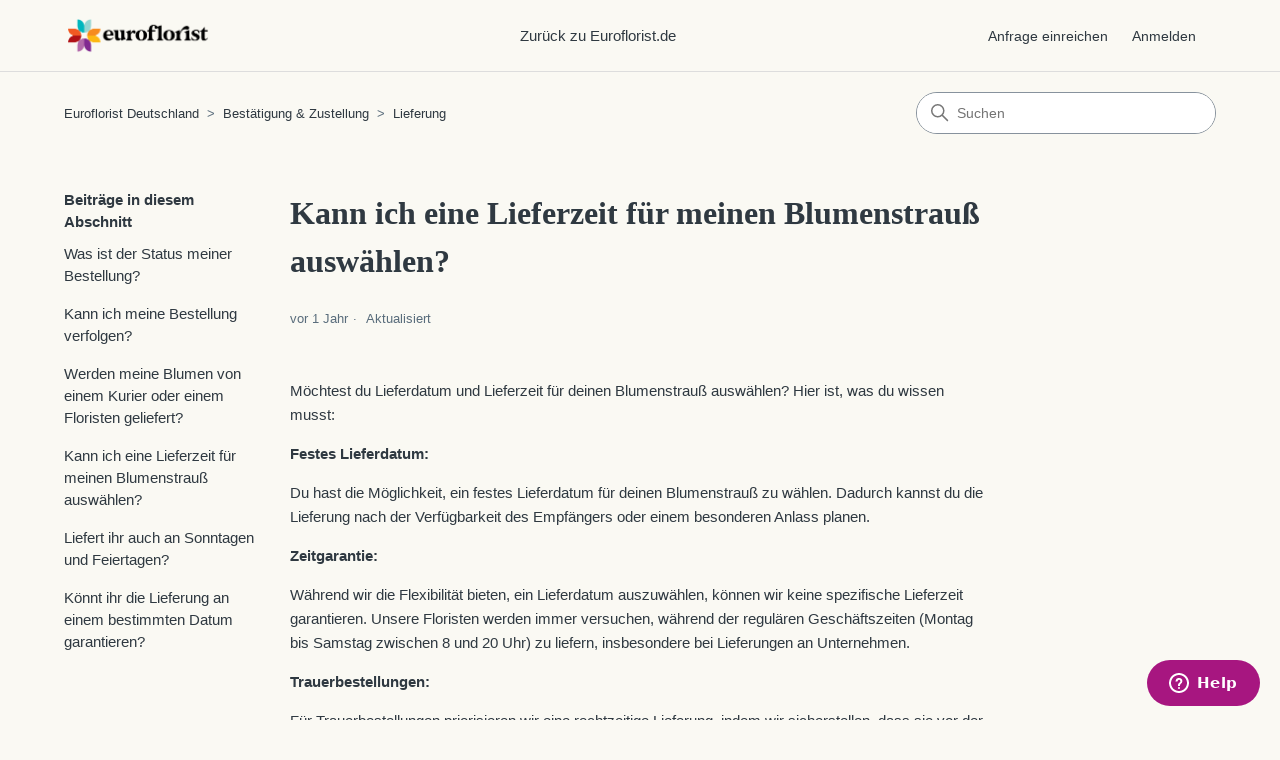

--- FILE ---
content_type: text/html; charset=utf-8
request_url: https://help.euroflorist.de/hc/de-de/articles/26656461238289-Kann-ich-eine-Lieferzeit-f%C3%BCr-meinen-Blumenstrau%C3%9F-ausw%C3%A4hlen
body_size: 7504
content:
<!DOCTYPE html>
<html dir="ltr" lang="de-DE">
<head>
  <meta charset="utf-8" />
  <!-- v26847 -->


  <title>Kann ich eine Lieferzeit für meinen Blumenstrauß auswählen? &ndash; Euroflorist Deutschland</title>

  

  <meta name="description" content="Möchtest du Lieferdatum und Lieferzeit für deinen Blumenstrauß auswählen? Hier ist, was du wissen musst: Festes Lieferdatum: Du hast die..." /><meta property="og:image" content="https://help.euroflorist.de/hc/theming_assets/01HZP839SY3BJCET5Y8WPXJE9P" />
<meta property="og:type" content="website" />
<meta property="og:site_name" content="Euroflorist Deutschland" />
<meta property="og:title" content="Kann ich eine Lieferzeit für meinen Blumenstrauß auswählen?" />
<meta property="og:description" content="Möchtest du Lieferdatum und Lieferzeit für deinen Blumenstrauß auswählen? Hier ist, was du wissen musst:
Festes Lieferdatum:
Du hast die Möglichkeit, ein festes Lieferdatum für deinen Blumenstrauß ..." />
<meta property="og:url" content="https://help.euroflorist.de/hc/de-de/articles/26656461238289-Kann-ich-eine-Lieferzeit-f%C3%BCr-meinen-Blumenstrau%C3%9F-ausw%C3%A4hlen" />
<link rel="canonical" href="https://help.euroflorist.de/hc/de-de/articles/26656461238289-Kann-ich-eine-Lieferzeit-f%C3%BCr-meinen-Blumenstrau%C3%9F-ausw%C3%A4hlen">
<link rel="alternate" hreflang="de-de" href="https://help.euroflorist.de/hc/de-de/articles/26656461238289-Kann-ich-eine-Lieferzeit-f%C3%BCr-meinen-Blumenstrau%C3%9F-ausw%C3%A4hlen">
<link rel="alternate" hreflang="en-gb" href="https://help.euroflorist.de/hc/en-gb/articles/26656461238289-Can-I-choose-what-time-my-bouquet-will-be-delivered">
<link rel="alternate" hreflang="x-default" href="https://help.euroflorist.de/hc/de-de/articles/26656461238289-Kann-ich-eine-Lieferzeit-f%C3%BCr-meinen-Blumenstrau%C3%9F-ausw%C3%A4hlen">

  <link rel="stylesheet" href="//static.zdassets.com/hc/assets/application-f34d73e002337ab267a13449ad9d7955.css" media="all" id="stylesheet" />
  <link rel="stylesheet" type="text/css" href="/hc/theming_assets/15907920/14129527150993/style.css?digest=38723964134801">

  <link rel="icon" type="image/x-icon" href="/hc/theming_assets/01HZP839XYSNNPZDQKRVTJNCBG">

    

  <meta content="width=device-width, initial-scale=1.0" name="viewport" />
<!-- Make the translated search clear button label available for use in JS -->
<!-- See buildClearSearchButton() in script.js -->
<script type="text/javascript">window.searchClearButtonLabelLocalized = "Suche zurücksetzen";</script>

  
</head>
<body class="">
  
  
  

  <a class="skip-navigation" tabindex="1" href="#main-content">Zum Hauptinhalt gehen</a>

<header class="header">
  <div class="logo">
<a href="https://www.euroflorist.de/">
<img src="/hc/theming_assets/01HZP839SY3BJCET5Y8WPXJE9P" alt="Homepage für Help Center „Euroflorist Deutschland“" />
    
</a>
</div>
 
<div class="return-button">
<a href="https://www.euroflorist.de/" class="eflorist-btn">Zurück zu Euroflorist.de</a>
</div>

 
<script type="text/javascript">
  window.zESettings = {
    webWidget: {
      contactOptions: {
        enabled: true,
      }
    }
  };  

</script> 
<!-- Start of eurofloristgermany Zendesk Widget script -->
<script id="ze-snippet" src="https://static.zdassets.com/ekr/snippet.js?key=1f2b24ab-8524-436f-ad14-a9af25157d44"> </script>
<!-- End of eurofloristgermany Zendesk Widget script -->


<script>
// Enable/disable Chat based on the department status
(function(CONFIG) {

  if (!(CONFIG && CONFIG.department)) {
    console.log("ERROR: Missing the department configuration");
    return;
  }
  
  // Run the logic when the Chat is connected
  zE('webWidget:on', 'chat:connected', function() {
    
    // Apply department logic          
    handleDepartment();

    // Listen for Chat department online status change
    zE('webWidget:on', 'chat:departmentStatus', function(dept) {
      handleDepartment(dept)
    });

    // Check if deparment online/offline and hide/show Chat channel
    function handleDepartment(dept) {
      let chatDepartment = dept ? dept : zE('webWidget:get', 'chat:department', CONFIG.department);            
      // Target particular department name
      if (chatDepartment.name == CONFIG.department) {
        // Default Widget settings are for department to be offline
        let chatSettings = {
            webWidget: {
              chat: { suppress: true }
            }
        };
        // If Department is online make sure the chat is available
        if (chatDepartment.status === 'online') {
          chatSettings = {
            webWidget: {
              chat: {
                departments: {
                  enabled: [''],
                  select: CONFIG.department
                },
                suppress: false
              }
            }
          };
        }
        // Apply Widget settings
        zE('webWidget', 'updateSettings', chatSettings);
      }
    }
  
  })
})({
  // Provide department name
  "department":"German | Customer Service"
});
</script>




  
  <div class="nav-wrapper-desktop">
    <nav class="user-nav" id="user-nav">
      <ul class="user-nav-list">
        <li></li>
        <li><a class="submit-a-request" href="/hc/de-de/requests/new">Anfrage einreichen</a></li>
        
          <li>
            <a class="sign-in" rel="nofollow" data-auth-action="signin" title="Öffnet ein Dialogfeld" role="button" href="/hc/de-de/signin?return_to=https%3A%2F%2Fhelp.euroflorist.de%2Fhc%2Fde-de%2Farticles%2F26656461238289-Kann-ich-eine-Lieferzeit-f%25C3%25BCr-meinen-Blumenstrau%25C3%259F-ausw%25C3%25A4hlen">
              Anmelden
            </a>
          </li>
        
      </ul>
    </nav>
    
  </div>

  <div class="nav-wrapper-mobile">
    <button class="menu-button-mobile" aria-controls="user-nav-mobile" aria-expanded="false" aria-label="Navigationsmenü öffnen/schließen">
      
      <svg xmlns="http://www.w3.org/2000/svg" width="16" height="16" focusable="false" viewBox="0 0 16 16" class="icon-menu">
        <path fill="none" stroke="currentColor" stroke-linecap="round" d="M1.5 3.5h13m-13 4h13m-13 4h13"/>
      </svg>
    </button>
    <nav class="menu-list-mobile" id="user-nav-mobile" aria-expanded="false">
      <ul class="menu-list-mobile-items">
        
          <li class="item">
            <a role="menuitem" rel="nofollow" data-auth-action="signin" title="Öffnet ein Dialogfeld" href="/hc/de-de/signin?return_to=https%3A%2F%2Fhelp.euroflorist.de%2Fhc%2Fde-de%2Farticles%2F26656461238289-Kann-ich-eine-Lieferzeit-f%25C3%25BCr-meinen-Blumenstrau%25C3%259F-ausw%25C3%25A4hlen">
              Anmelden
            </a>
          </li>
          <li class="nav-divider"></li>
        
        <li class="item"></li>
        <li class="item"><a class="submit-a-request" role="menuitem" href="/hc/de-de/requests/new">Anfrage einreichen</a></li>
        <li class="nav-divider"></li>
        
        </li>
      </ul>
    </nav>
  </div>

</header>


  <main role="main">
    <div class="container-divider"></div>
<div class="container">
  <nav class="sub-nav">
    <ol class="breadcrumbs">
  
    <li title="Euroflorist Deutschland">
      
        <a href="/hc/de-de">Euroflorist Deutschland</a>
      
    </li>
  
    <li title="Bestätigung &amp; Zustellung">
      
        <a href="/hc/de-de/categories/19221607076241-Best%C3%A4tigung-Zustellung">Bestätigung &amp; Zustellung</a>
      
    </li>
  
    <li title="Lieferung">
      
        <a href="/hc/de-de/sections/19221637988497-Lieferung">Lieferung</a>
      
    </li>
  
</ol>

    <div class="search-container">
      <svg xmlns="http://www.w3.org/2000/svg" width="12" height="12" focusable="false" viewBox="0 0 12 12" class="search-icon" aria-hidden="true">
        <circle cx="4.5" cy="4.5" r="4" fill="none" stroke="currentColor"/>
        <path stroke="currentColor" stroke-linecap="round" d="M11 11L7.5 7.5"/>
      </svg>
      <form role="search" class="search" data-search="" action="/hc/de-de/search" accept-charset="UTF-8" method="get"><input type="hidden" name="utf8" value="&#x2713;" autocomplete="off" /><input type="hidden" name="category" id="category" value="19221607076241" autocomplete="off" />
<input type="search" name="query" id="query" placeholder="Suchen" aria-label="Suchen" /></form>
    </div>
  </nav>

  <div class="article-container" id="article-container">
    <aside class="article-sidebar" aria-labelledby="section-articles-title">
      
        <div class="collapsible-sidebar">
          <button type="button" class="collapsible-sidebar-toggle" aria-labelledby="section-articles-title" aria-expanded="false">
            <svg xmlns="http://www.w3.org/2000/svg" width="20" height="20" focusable="false" viewBox="0 0 12 12" aria-hidden="true" class="collapsible-sidebar-toggle-icon chevron-icon">
              <path fill="none" stroke="currentColor" stroke-linecap="round" d="M3 4.5l2.6 2.6c.2.2.5.2.7 0L9 4.5"/>
            </svg>
            <svg xmlns="http://www.w3.org/2000/svg" width="20" height="20" focusable="false" viewBox="0 0 12 12" aria-hidden="true" class="collapsible-sidebar-toggle-icon x-icon">
              <path stroke="currentColor" stroke-linecap="round" d="M3 9l6-6m0 6L3 3"/>
            </svg>
          </button>
          <span id="section-articles-title" class="collapsible-sidebar-title sidenav-title">
            Beiträge in diesem Abschnitt
          </span>
          <div class="collapsible-sidebar-body">
            <ul>
              
                <li>
                  <a href="/hc/de-de/articles/23664870002065-Was-ist-der-Status-meiner-Bestellung" class="sidenav-item ">Was ist der Status meiner Bestellung?</a>
                </li>
              
                <li>
                  <a href="/hc/de-de/articles/26654430606481-Kann-ich-meine-Bestellung-verfolgen" class="sidenav-item ">Kann ich meine Bestellung verfolgen?</a>
                </li>
              
                <li>
                  <a href="/hc/de-de/articles/19239408834449-Werden-meine-Blumen-von-einem-Kurier-oder-einem-Floristen-geliefert" class="sidenav-item ">Werden meine Blumen von einem Kurier oder einem Floristen geliefert?</a>
                </li>
              
                <li>
                  <a href="/hc/de-de/articles/26656461238289-Kann-ich-eine-Lieferzeit-f%C3%BCr-meinen-Blumenstrau%C3%9F-ausw%C3%A4hlen" class="sidenav-item current-article">Kann ich eine Lieferzeit für meinen Blumenstrauß auswählen?</a>
                </li>
              
                <li>
                  <a href="/hc/de-de/articles/19239720109073-Liefert-ihr-auch-an-Sonntagen-und-Feiertagen" class="sidenav-item ">Liefert ihr auch an Sonntagen und Feiertagen?</a>
                </li>
              
                <li>
                  <a href="/hc/de-de/articles/26654744275217-K%C3%B6nnt-ihr-die-Lieferung-an-einem-bestimmten-Datum-garantieren" class="sidenav-item ">Könnt ihr die Lieferung an einem bestimmten Datum garantieren?</a>
                </li>
              
            </ul>
            
          </div>
        </div>
      
    </aside>

    <article id="main-content" class="article">
      <header class="article-header">
        <h1 title="Kann ich eine Lieferzeit für meinen Blumenstrauß auswählen?" class="article-title">
          Kann ich eine Lieferzeit für meinen Blumenstrauß auswählen?
          
        </h1>

        <div class="article-author">
          
          <div class="article-meta">
            

            <ul class="meta-group">
              
                <li class="meta-data"><time datetime="2024-07-12T08:46:07Z" title="2024-07-12T08:46:07Z" data-datetime="relative">12. Juli 2024 08:46</time></li>
                <li class="meta-data">Aktualisiert</li>
              
            </ul>
          </div>
        </div>

        
      </header>

      <section class="article-info">
        <div class="article-content">
          <div class="article-body"><p>Möchtest du Lieferdatum und Lieferzeit für deinen Blumenstrauß auswählen? Hier ist, was du wissen musst:</p>
<p><strong>Festes Lieferdatum:</strong></p>
<p>Du hast die Möglichkeit, ein festes Lieferdatum für deinen Blumenstrauß zu wählen. Dadurch kannst du die Lieferung nach der Verfügbarkeit des Empfängers oder einem besonderen Anlass planen.</p>
<p><strong>Zeitgarantie:</strong></p>
<p>Während wir die Flexibilität bieten, ein Lieferdatum auszuwählen, können wir keine spezifische Lieferzeit garantieren. Unsere Floristen werden immer versuchen, während der regulären Geschäftszeiten (Montag bis Samstag zwischen 8 und 20 Uhr) zu liefern, insbesondere bei Lieferungen an Unternehmen.</p>
<p><strong>Trauerbestellungen:</strong></p>
<p>Für Trauerbestellungen priorisieren wir eine rechtzeitige Lieferung, indem wir sicherstellen, dass sie vor der gewünschten Lieferzeit zugestellt werden. Um diesen Service in Anspruch zu nehmen, empfehlen wir, die Bestellung mindestens 24 Stunden im Voraus an Arbeitstagen aufzugeben.</p>
<p><strong>Besondere Lieferanweisungen für Floristenbestellungen:</strong></p>
<p>Während spezifische Lieferzeitwünsche für Kurierprodukte nicht berücksichtigt werden können, bieten wir die Möglichkeit, besondere Lieferanweisungen für Floristenbestellungen anzugeben. Während des Bestellvorgangs kannst du spezielle Anweisungen hinzufügen, die der Florist bei der Lieferung des Blumenstraußes beachten sollte. Floristen werden ihr Bestes tun, um diese Anweisungen zu erfüllen, jedoch können wir dies nicht garantieren.</p>
<p>Durch die Auswahl eines festen Lieferdatums kannst du sicherstellen, dass dein Blumenstrauß am angegebenen Tag ankommt und deinem Empfänger Freude und Schönheit bringt.</p>
<p>Wenn du Fragen hast oder weitere Unterstützung bezüglich der Liefertermine oder deiner Bestellung benötigst, zögere bitte nicht, unser Kundenservice-Team zu kontaktieren. Wir sind hier, um dir zu helfen und sicherzustellen, dass dein Blumenerlebnis mit uns so reibungslos und zufriedenstellend wie möglich ist.</p>
<p><strong>Brauchst du weitere Hilfe? </strong><a href="https://www.euroflorist.de/en/kontakt-und-oeffnungszeiten" target="_blank" rel="noreferrer noopener">Kontaktiere uns</a><strong>.</strong></p></div>

          

          
        </div>
      </section>

      <footer>
        <div class="article-footer">
          
          
        </div>
        
          <div class="article-votes">
            <span class="article-votes-question" id="article-votes-label">War dieser Beitrag hilfreich?</span>
            <div class="article-votes-controls" role="group" aria-labelledby="article-votes-label">
              <button type="button" class="button article-vote article-vote-up" data-auth-action="signin" aria-label="Dieser Beitrag war hilfreich" aria-pressed="false">Ja</button>
              <button type="button" class="button article-vote article-vote-down" data-auth-action="signin" aria-label="Dieser Beitrag war nicht hilfreich" aria-pressed="false">Nein</button>
            </div>
            <small class="article-votes-count">
              <span class="article-vote-label">0 von 1 fanden dies hilfreich</span>
            </small>
          </div>
        

        <div class="article-more-questions">
          Haben Sie Fragen? <a href="/hc/de-de/requests/new">Anfrage einreichen</a>
        </div>
        <div class="article-return-to-top">
          <a href="#article-container">
            Zurück an den Anfang
            <svg xmlns="http://www.w3.org/2000/svg" class="article-return-to-top-icon" width="20" height="20" focusable="false" viewBox="0 0 12 12" aria-hidden="true">
              <path fill="none" stroke="currentColor" stroke-linecap="round" d="M3 4.5l2.6 2.6c.2.2.5.2.7 0L9 4.5"/>
            </svg>
          </a>
        </div>
      </footer>

      <div class="article-relatives">
        
          <div data-recent-articles></div>
        
        
          
  <section class="related-articles">
    
      <h2 class="related-articles-title">Verwandte Beiträge</h2>
    
    <ul>
      
        <li>
          <a href="/hc/de-de/related/click?data=BAh7CjobZGVzdGluYXRpb25fYXJ0aWNsZV9pZGwrCJEgp49%2FEToYcmVmZXJyZXJfYXJ0aWNsZV9pZGwrCBEw53A%[base64]%3D--42fb9077fdfea53d61c6c7bccbb1b38c0156a2fc" rel="nofollow">Was passiert, wenn der Empfänger am Tag der Lieferung nicht zu Hause ist?</a>
        </li>
      
        <li>
          <a href="/hc/de-de/related/click?data=BAh7CjobZGVzdGluYXRpb25fYXJ0aWNsZV9pZGwrCBFpkAo%2BGDoYcmVmZXJyZXJfYXJ0aWNsZV9pZGwrCBEw53A%2BGDoLbG9jYWxlSSIKZGUtZGUGOgZFVDoIdXJsSSJpL2hjL2RlLWRlL2FydGljbGVzLzI2NjU0NzQ0Mjc1MjE3LUslQzMlQjZubnQtaWhyLWRpZS1MaWVmZXJ1bmctYW4tZWluZW0tYmVzdGltbXRlbi1EYXR1bS1nYXJhbnRpZXJlbgY7CFQ6CXJhbmtpBw%3D%3D--26fee192d206936e6f3dd7ad9ab04bce73aaf44d" rel="nofollow">Könnt ihr die Lieferung an einem bestimmten Datum garantieren?</a>
        </li>
      
        <li>
          <a href="/hc/de-de/related/click?data=BAh7CjobZGVzdGluYXRpb25fYXJ0aWNsZV9pZGwrCJGNK%2BiFFToYcmVmZXJyZXJfYXJ0aWNsZV9pZGwrCBEw53A%2BGDoLbG9jYWxlSSIKZGUtZGUGOgZFVDoIdXJsSSJLL2hjL2RlLWRlL2FydGljbGVzLzIzNjY0ODcwMDAyMDY1LVdhcy1pc3QtZGVyLVN0YXR1cy1tZWluZXItQmVzdGVsbHVuZwY7CFQ6CXJhbmtpCA%3D%3D--f46ea02bce2f3cd8bf7844e9aa7a5e6671a05bf4" rel="nofollow">Was ist der Status meiner Bestellung?</a>
        </li>
      
        <li>
          <a href="/hc/de-de/related/click?data=BAh7CjobZGVzdGluYXRpb25fYXJ0aWNsZV9pZGwrCJG7ISo%2BGDoYcmVmZXJyZXJfYXJ0aWNsZV9pZGwrCBEw53A%[base64]%3D--a4f372245679e4253928d589906999bb9dbe2fe6" rel="nofollow">Warum wird mein Blumenstrauß nicht am gewünschten Tag geliefert?</a>
        </li>
      
        <li>
          <a href="/hc/de-de/related/click?data=BAh7CjobZGVzdGluYXRpb25fYXJ0aWNsZV9pZGwrCBHErph%2FEToYcmVmZXJyZXJfYXJ0aWNsZV9pZGwrCBEw53A%[base64]" rel="nofollow">Liefert ihr auch an Sonntagen und Feiertagen?</a>
        </li>
      
    </ul>
  </section>


        
      </div>
      
    </article>
  </div>
</div>

  </main>

  <footer class="footer">
  <div class="footer-inner">
    <a title="Home" href="/hc/de-de">Euroflorist Deutschland</a>

    <div class="footer-language-selector">
      
        <div class="dropdown language-selector">
          <button class="dropdown-toggle" aria-haspopup="true">
            Deutsch (Deutschland)
            <svg xmlns="http://www.w3.org/2000/svg" width="12" height="12" focusable="false" viewBox="0 0 12 12" class="dropdown-chevron-icon">
              <path fill="none" stroke="currentColor" stroke-linecap="round" d="M3 4.5l2.6 2.6c.2.2.5.2.7 0L9 4.5"/>
            </svg>
          </button>
          <span class="dropdown-menu dropdown-menu-end" role="menu">
            
              <a href="/hc/change_language/en-gb?return_to=%2Fhc%2Fen-gb%2Farticles%2F26656461238289-Can-I-choose-what-time-my-bouquet-will-be-delivered" dir="ltr" rel="nofollow" role="menuitem">
                English (GB)
              </a>
            
          </span>
        </div>
      
    </div>
  </div>
</footer>



  <!-- / -->

  
  <script src="//static.zdassets.com/hc/assets/de-de.fefb69f801b91f440997.js"></script>
  <script src="https://eurofloristhelp.zendesk.com/auth/v2/host/without_iframe.js" data-brand-id="14129527150993" data-return-to="https://help.euroflorist.de/hc/de-de/articles/26656461238289-Kann-ich-eine-Lieferzeit-f%C3%BCr-meinen-Blumenstrau%C3%9F-ausw%C3%A4hlen" data-theme="hc" data-locale="de-de" data-auth-origin="14129527150993,true,true"></script>

  <script type="text/javascript">
  /*

    Greetings sourcecode lurker!

    This is for internal Zendesk and legacy usage,
    we don't support or guarantee any of these values
    so please don't build stuff on top of them.

  */

  HelpCenter = {};
  HelpCenter.account = {"subdomain":"eurofloristhelp","environment":"production","name":"Euroflorist"};
  HelpCenter.user = {"identifier":"da39a3ee5e6b4b0d3255bfef95601890afd80709","email":null,"name":"","role":"anonymous","avatar_url":"https://assets.zendesk.com/hc/assets/default_avatar.png","is_admin":false,"organizations":[],"groups":[]};
  HelpCenter.internal = {"asset_url":"//static.zdassets.com/hc/assets/","web_widget_asset_composer_url":"https://static.zdassets.com/ekr/snippet.js","current_session":{"locale":"de-de","csrf_token":null,"shared_csrf_token":null},"usage_tracking":{"event":"article_viewed","data":"[base64]--483597e71addc58b70d185e14662baea3a555109","url":"https://help.euroflorist.de/hc/activity"},"current_record_id":"26656461238289","current_record_url":"/hc/de-de/articles/26656461238289-Kann-ich-eine-Lieferzeit-f%C3%BCr-meinen-Blumenstrau%C3%9F-ausw%C3%A4hlen","current_record_title":"Kann ich eine Lieferzeit für meinen Blumenstrauß auswählen?","current_text_direction":"ltr","current_brand_id":14129527150993,"current_brand_name":"Euroflorist Germany","current_brand_url":"https://eurofloristgermany.zendesk.com","current_brand_active":true,"current_path":"/hc/de-de/articles/26656461238289-Kann-ich-eine-Lieferzeit-f%C3%BCr-meinen-Blumenstrau%C3%9F-ausw%C3%A4hlen","show_autocomplete_breadcrumbs":true,"user_info_changing_enabled":false,"has_user_profiles_enabled":true,"has_end_user_attachments":true,"user_aliases_enabled":false,"has_anonymous_kb_voting":false,"has_multi_language_help_center":true,"show_at_mentions":false,"embeddables_config":{"embeddables_web_widget":false,"embeddables_help_center_auth_enabled":false,"embeddables_connect_ipms":false},"answer_bot_subdomain":"static","gather_plan_state":"subscribed","has_article_verification":true,"has_gather":true,"has_ckeditor":false,"has_community_enabled":false,"has_community_badges":true,"has_community_post_content_tagging":false,"has_gather_content_tags":true,"has_guide_content_tags":true,"has_user_segments":true,"has_answer_bot_web_form_enabled":false,"has_garden_modals":false,"theming_cookie_key":"hc-da39a3ee5e6b4b0d3255bfef95601890afd80709-2-preview","is_preview":false,"has_search_settings_in_plan":true,"theming_api_version":2,"theming_settings":{"brand_color":"rgba(115, 63, 131, 1)","brand_text_color":"rgba(248, 248, 248, 1)","text_color":"#2F3941","link_color":"rgba(47, 57, 65, 1)","hover_link_color":"#0F3554","visited_link_color":"#9358B0","background_color":"rgba(250, 249, 243, 1)","heading_font":"Georgia, Palatino, 'Palatino Linotype', Times, 'Times New Roman', serif","text_font":"Arial, 'Helvetica Neue', Helvetica, sans-serif","logo":"/hc/theming_assets/01HZP839SY3BJCET5Y8WPXJE9P","show_brand_name":false,"favicon":"/hc/theming_assets/01HZP839XYSNNPZDQKRVTJNCBG","homepage_background_image":"/hc/theming_assets/01HZP83A3A7KXB0PKEP0M4C4EY","community_background_image":"/hc/theming_assets/01HZP83A70G6MSX7DCV4EGMR90","community_image":"/hc/theming_assets/01HZP83ACP0ESMZYSP0TT4HFSN","instant_search":true,"scoped_kb_search":true,"scoped_community_search":true,"show_recent_activity":false,"show_articles_in_section":true,"show_article_author":false,"show_article_comments":false,"show_follow_article":false,"show_recently_viewed_articles":true,"show_related_articles":true,"show_article_sharing":false,"show_follow_section":false,"show_follow_post":false,"show_post_sharing":false,"show_follow_topic":false,"request_list_beta":false},"has_pci_credit_card_custom_field":true,"help_center_restricted":false,"is_assuming_someone_else":false,"flash_messages":[],"user_photo_editing_enabled":true,"user_preferred_locale":"en-gb","base_locale":"de","login_url":"/hc/de-de/signin?return_to=https%3A%2F%2Fhelp.euroflorist.de%2Fhc%2Fde-de%2Farticles%2F26656461238289-Kann-ich-eine-Lieferzeit-f%25C3%25BCr-meinen-Blumenstrau%25C3%259F-ausw%25C3%25A4hlen","has_alternate_templates":true,"has_custom_statuses_enabled":true,"has_hc_generative_answers_setting_enabled":true,"has_generative_search_with_zgpt_enabled":false,"has_suggested_initial_questions_enabled":false,"has_guide_service_catalog":true,"has_service_catalog_search_poc":false,"has_service_catalog_itam":false,"has_csat_reverse_2_scale_in_mobile":false,"has_knowledge_navigation":false,"has_unified_navigation":false,"has_unified_navigation_eap_access":false,"has_csat_bet365_branding":false,"version":"v26847","dev_mode":false};
</script>

  
  
  <script src="//static.zdassets.com/hc/assets/hc_enduser-be182e02d9d03985cf4f06a89a977e3d.js"></script>
  <script type="text/javascript" src="/hc/theming_assets/15907920/14129527150993/script.js?digest=38723964134801"></script>
  
</body>
</html>